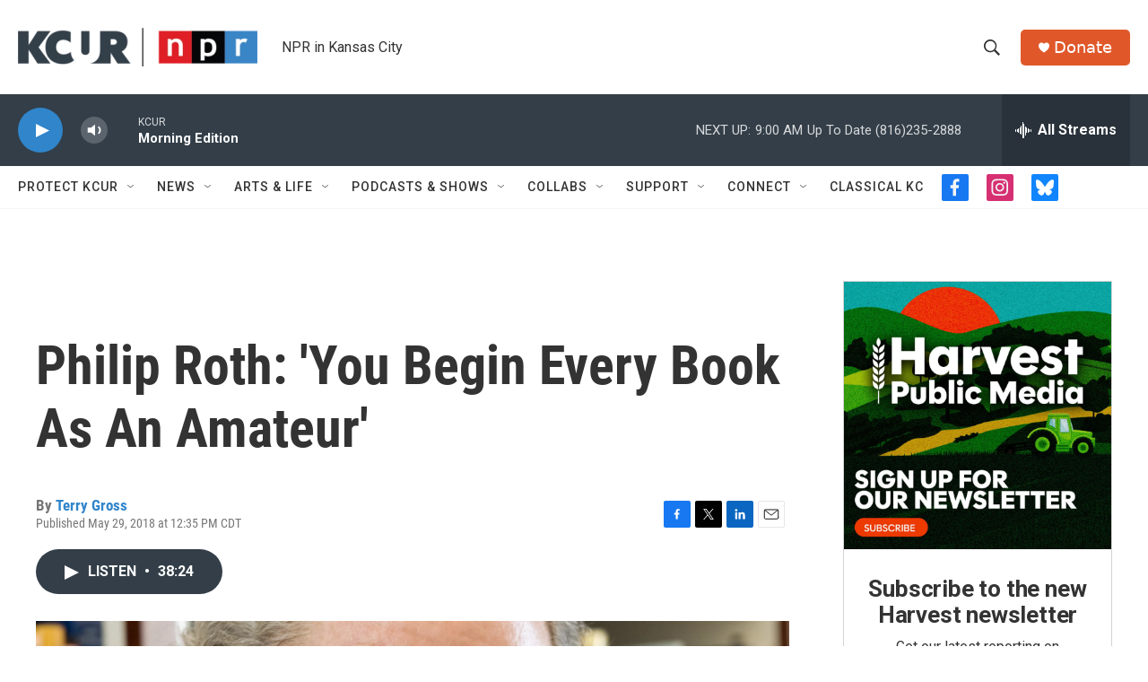

--- FILE ---
content_type: text/html; charset=utf-8
request_url: https://www.google.com/recaptcha/api2/aframe
body_size: 264
content:
<!DOCTYPE HTML><html><head><meta http-equiv="content-type" content="text/html; charset=UTF-8"></head><body><script nonce="cQH1gAMoJsWXmLbne5yifA">/** Anti-fraud and anti-abuse applications only. See google.com/recaptcha */ try{var clients={'sodar':'https://pagead2.googlesyndication.com/pagead/sodar?'};window.addEventListener("message",function(a){try{if(a.source===window.parent){var b=JSON.parse(a.data);var c=clients[b['id']];if(c){var d=document.createElement('img');d.src=c+b['params']+'&rc='+(localStorage.getItem("rc::a")?sessionStorage.getItem("rc::b"):"");window.document.body.appendChild(d);sessionStorage.setItem("rc::e",parseInt(sessionStorage.getItem("rc::e")||0)+1);localStorage.setItem("rc::h",'1769002309413');}}}catch(b){}});window.parent.postMessage("_grecaptcha_ready", "*");}catch(b){}</script></body></html>